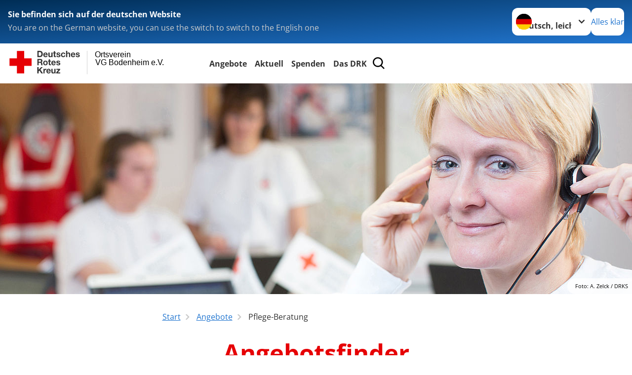

--- FILE ---
content_type: text/html; charset=utf-8
request_url: https://www.drk-vgbodenheim.de/leichte-sprache/angebote/angebotsfinder.html
body_size: 14267
content:
<!DOCTYPE html>
<html lang="de">
<head>

<meta charset="utf-8">
<!-- 
	Produced by
	+Pluswerk AG
	https://www.pluswerk.ag/

	This website is powered by TYPO3 - inspiring people to share!
	TYPO3 is a free open source Content Management Framework initially created by Kasper Skaarhoj and licensed under GNU/GPL.
	TYPO3 is copyright 1998-2026 of Kasper Skaarhoj. Extensions are copyright of their respective owners.
	Information and contribution at https://typo3.org/
-->




<meta name="generator" content="TYPO3 CMS">
<meta name="description" content="Wenn Sie, Ihr Partner oder ein anderes Familienmitglied Unterstützung benötigt, hilft Ihnen unsere DRK Pflegeberatung mit Herz und Verstand gerne weiter.">
<meta name="keywords" content="Pflegeberatung für Angehörige, Pflegeberater DRK Angebot, Hilfe für Pflegende, Wo bekomme ich Pflege, Hilfe für Pflegende, Pflegeberatungsgespräch, Pflegeberater, Pflegeberaterinnen, Beratung Pflegende Senioren, Unterstützung pflegende Angehörige, Beratung Pflegeversicherung, Beratung in der Pflege, Beratung in Pflegeangelegenheiten, Fragen zu Pflege">
<meta name="author" content="Deutsches Rotes Kreuz">
<meta name="viewport" content="width=device-width, initial-scale=1">
<meta property="og:image" content="https://www.drk-vgbodenheim.de/fileadmin/Bilder_und_Videos/Angebote/Alltagshilfen/Pflegeberatung/pflegeberatung.jpg">
<meta property="og:site_name" content="DRK e.V.">
<meta property="og:type" content="website">
<meta property="og:locale" content="de_DE">
<meta name="twitter:image" content="https://www.drk-vgbodenheim.de/fileadmin/Bilder_und_Videos/Angebote/Alltagshilfen/Pflegeberatung/pflegeberatung.jpg">
<meta name="twitter:card" content="summary_large_image">
<meta name="twitter:site" content="@roteskreuz_de">
<meta name="copyright" content="Deutsches Rotes Kreuz">
<meta name="rating" content="General">
<meta name="revisit-after" content="1">


<link rel="stylesheet" href="/_assets/9d0d9d423edf61855281dad6f8fda023/Css/styles.css?1756118756" media="all">
<link rel="stylesheet" href="/_assets/e2ef477b7510a2835782732fd483c6bc/StyleSheets/stylesheet.min.css?1764743946" media="all">
<link rel="stylesheet" href="/_assets/c6d4d274eb87a12180a04ff4360967d1/Css/VideoShariff.min.css?1729496416" media="all">
<link rel="stylesheet" href="/_assets/d281c2f3e584f3c85e4d8e6c6428b0e3/Css/drkcmsplus.css?1765121156" media="all">
<link rel="stylesheet" href="/_assets/d281c2f3e584f3c85e4d8e6c6428b0e3/Css/Drilldown-Icons.css?1743601542" media="all">
<link rel="stylesheet" href="/_assets/d281c2f3e584f3c85e4d8e6c6428b0e3/Css/drkcmsplus-drk.css?1738962924" media="all">
<link rel="stylesheet" href="/typo3temp/assets/css/fcf3f9bd3f24e5b86ca500ed1be2a968.css?1743601648" media="all">
<link href="/_assets/12deb9aa84872f11357a1104f5f65fb7/Css/styles.css?1757504177" rel="stylesheet" >
<link href="/_assets/d281c2f3e584f3c85e4d8e6c6428b0e3/Css/drkcmsplus-flyout.css?1765121156" rel="stylesheet" >
<link href="/_assets/d281c2f3e584f3c85e4d8e6c6428b0e3/Css/drkcmsplus-burger.css?1753152644" rel="stylesheet" >






<meta property="og:title" content="Pflege-Beratung"><meta property="og:description" content="Die DRK-Pflegeberater finden passgenaue Lösungen für Ihre Pflegesituation."><meta property="og:url" content="/leichte-sprache/angebote/angebotsfinder.html"><meta property="twitter:title" content="Pflege-Beratung"><meta property="twitter:description" content="Die DRK-Pflegeberater finden passgenaue Lösungen für Ihre Pflegesituation."><title>Pflege-Beratung - Ortsverein VG Bodenheim e.V. </title><!-- test23 -->




<link rel="apple-touch-icon" sizes="180x180" href="/_assets/e2ef477b7510a2835782732fd483c6bc/Icons/Favicon/apple-touch-icon.png?v=68ddf38fd">
<link rel="icon" type="image/png" sizes="32x32" href="/_assets/e2ef477b7510a2835782732fd483c6bc/Icons/Favicon/favicon-32x32.png?v=68ddf38fd">
<link rel="icon" type="image/png" sizes="16x16" href="/_assets/e2ef477b7510a2835782732fd483c6bc/Icons/Favicon/favicon-16x16.png?v=68ddf38fd">
<link rel="manifest" href="/_assets/e2ef477b7510a2835782732fd483c6bc/Icons/Favicon/site.webmanifest?v=68ddf38fd&quot; crossorigin=&quot;use-credentials">
<link rel="mask-icon" href="/_assets/e2ef477b7510a2835782732fd483c6bc/Icons/Favicon/safari-pinned-tab.svg?v=68ddf38fd&quot; color=&quot;#E60005">
<link rel="shortcut icon" href="/_assets/e2ef477b7510a2835782732fd483c6bc/Icons/Favicon/favicon.ico?v=68ddf38fd">
<meta name="msapplication-TileColor" content="#ffffff">
<meta name="msapplication-config" content="/_assets/e2ef477b7510a2835782732fd483c6bc/Icons/Favicon/browserconfig.xml?v=68ddf38fd">
<meta name="theme-color" content="#ffffff">




<link rel="canonical" href="/leichte-sprache/angebote/angebotsfinder.html"/>
</head>
<body class="main dti-drkcmsplus dti-drk">


<div class="body__wrapper hyphenate pagets__two_columns"><header id="header"><div class="language-suggest bg bg--blue" style="display: none"><div class="language-suggest__content"><div class="language-suggest__text"><p class="language-suggest__message language-suggest__message--current"><strong><span data-suggest-language="en" style="display: none">You are on the English website</span><span data-suggest-language="de" style="display: none">Sie befinden sich auf der deutschen Website</span><span data-suggest-language="fallback" style="display: none">We do not provide this content in your preferred language</span></strong></p><p class="language-suggest__message language-suggest__message--suggest"><span data-suggest-language="en" style="display: none">You are on the German website, you can use the switch to switch to the English one</span><span data-suggest-language="de" style="display: none">Sie befinden sich auf der englischen Website, Sie können mit dem Schalter auf die deutsche Website wechseln</span><span data-suggest-language="fallback" style="display: none">You can use the switch to switch to the another available language if you want</span></p></div><div class="language-suggest__actions"><nav class="language-menu"><img src="/_assets/e2ef477b7510a2835782732fd483c6bc/Icons/Flags/de.svg?a491da9c1549a36b293a6a391739dfda" width="16" height="16" alt="" aria-hidden="true" class="language-menu__flag language-menu__flag--de"><img src="/_assets/e2ef477b7510a2835782732fd483c6bc/Icons/Flags/de.svg?a491da9c1549a36b293a6a391739dfda" width="16" height="16" alt="" aria-hidden="true" class="language-menu__flag language-menu__flag--de"><label class="visually-hidden" for="lang-select-header">Sprache wechseln zu</label><select name="pets" id="lang-select-header" class="language-menu__select bg bg--default"><option class="language-menu__option language-menu__option--active" data-flag="de" value="/leichte-sprache/angebote/angebotsfinder.html">Deutsch, leichte Sprache</option><option class="language-menu__option" data-flag="de" value="/angebote/angebotsfinder.html">Deutsch</option></select></nav><button class="language-suggest__close button button--secondary"><span data-suggest-language="en" style="display: none">Continue</span><span data-suggest-language="de" style="display: none">Alles klar</span><span data-suggest-language="fallback" style="display: none">Continue</span></button></div></div></div><div class="toolbar__wrap"><div class="toolbar"><a class="toolbar__logo" title="Zur Startseite" href="/leichte-sprache/startseite-ov.html"><?xml version="1.0" encoding="UTF-8" standalone="no"?><!DOCTYPE svg PUBLIC "-//W3C//DTD SVG 1.1//EN" "http://www.w3.org/Graphics/SVG/1.1/DTD/svg11.dtd"><svg width="100%" height="100%" viewBox="0 0 400 60" version="1.1" xmlns="http://www.w3.org/2000/svg" xmlns:xlink="http://www.w3.org/1999/xlink" xml:space="preserve" xmlns:serif="http://www.serif.com/" style="fill-rule:evenodd;clip-rule:evenodd;stroke-linecap:round;stroke-linejoin:round;stroke-miterlimit:1.5;"><g id="Beschriftung" transform="matrix(1,0,0,1,46.165,0)"><g id="line3" transform="matrix(0.936334,0,0,1,-64.3047,39.6912)"><g transform="matrix(1.068,0,0,1,-13.7389,0)"><text id="f" x="202.057px" y="15.25px" style="font-family:'ArialMT', 'Arial', sans-serif;font-size:20px;"></text></g></g><g id="line2" transform="matrix(0.934693,0,0,1,-63.6098,20.1375)"><g transform="matrix(1.06987,0,0,1,-14.1177,0)"><text id="f1" serif:id="f" x="202.057px" y="15.25px" style="font-family:'ArialMT', 'Arial', sans-serif;font-size:20px;">VG Bodenheim e.V.</text></g></g><g id="line1" transform="matrix(0.936801,0,0,1,-64.1996,0.204079)"><g transform="matrix(1.06746,0,0,1,-13.6312,0)"><text id="f2" serif:id="f" x="202.057px" y="15.25px" style="font-family:'ArialMT', 'Arial', sans-serif;font-size:20px;">Ortsverein</text></g></g></g><g transform="matrix(0.0894207,0,0,1.13566,134.16,-3.04006)"><g id="Linie"><rect x="201.423" y="2.583" width="0.97" height="49.778" style="fill:rgb(235,235,235);stroke:black;stroke-width:1.24px;"/></g></g><g id="DRK"><g transform="matrix(1,0,0,1,-40.02446,0.135392)"><g id="DRK-Logo-Text" serif:id="DRK Logo Text"><path d="M68.75,0.01L75.29,0.01C79.2,0.01 82.12,2.47 82.12,7.45C82.12,11.82 79.89,15.06 75.29,15.06L68.78,15.06L68.78,0.01M72.08,12.31L75.03,12.31C76.94,12.31 78.79,11.12 78.79,7.8C78.79,4.76 77.75,2.82 74.45,2.82L72.08,2.82L72.08,12.31ZM86.41,10.37C86.5,12.28 87.42,13.15 89.1,13.15C90.32,13.15 91.28,12.43 91.48,11.73L94.12,11.73C93.28,14.31 91.49,15.41 89.02,15.41C85.58,15.41 83.43,13.04 83.43,9.68C83.43,6.32 85.69,3.92 89.02,3.92C92.73,3.92 94.55,7.05 94.32,10.4L86.42,10.37M91.31,8.46C91.05,6.93 90.38,6.15 88.94,6.15C87.03,6.15 86.48,7.62 86.45,8.46L91.31,8.46ZM106.31,15.12L103.47,15.12L103.47,13.59L103.41,13.59C102.69,14.74 101.44,15.44 100.08,15.44C96.9,15.44 96.08,13.62 96.08,10.95L96.08,4.18L99.09,4.18L99.09,10.35C99.09,12.17 99.61,13.04 101,13.04C102.62,13.04 103.32,12.14 103.32,9.91L103.32,4.18L106.33,4.18L106.3,15.12M112.52,4.18L114.72,4.18L114.72,6.18L112.52,6.18L112.52,11.62C112.52,12.63 112.78,12.9 113.79,12.9C114.11,12.9 114.4,12.87 114.72,12.81L114.72,15.16C114.2,15.25 113.56,15.27 112.92,15.27C111.07,15.27 109.48,14.84 109.48,12.67L109.48,6.2L107.68,6.2L107.68,4.17L109.53,4.17L109.53,0.91L112.54,0.91L112.51,4.18M118.65,11.56C118.68,12.86 119.78,13.41 120.96,13.41C121.83,13.41 122.93,13.06 122.93,12.02C122.93,11.12 121.69,10.8 119.54,10.34C117.8,9.96 116.07,9.36 116.07,7.42C116.07,4.64 118.47,3.92 120.81,3.92C123.15,3.92 125.38,4.73 125.62,7.39L122.75,7.39C122.67,6.23 121.77,5.91 120.69,5.91C120.02,5.91 119.01,6.03 119.01,6.92C119.01,7.99 120.69,8.14 122.4,8.54C124.19,8.94 125.87,9.58 125.87,11.61C125.87,14.48 123.38,15.4 120.89,15.4C118.4,15.4 115.88,14.44 115.77,11.55L118.63,11.55M134.93,7.99C134.73,6.77 133.95,6.11 132.7,6.11C130.79,6.11 130.15,8.05 130.15,9.67C130.15,11.29 130.76,13.11 132.64,13.11C134.03,13.11 134.84,12.21 135.02,10.88L137.92,10.88C137.54,13.78 135.54,15.37 132.65,15.37C129.35,15.37 127.12,13.05 127.12,9.78C127.12,6.51 129.15,3.88 132.71,3.88C135.29,3.88 137.66,5.24 137.83,8.02L134.94,7.99M139.63,-0L142.64,-0L142.64,5.68L142.7,5.68C143.46,4.47 144.76,3.83 145.89,3.83C149.08,3.83 149.88,5.65 149.88,8.32L149.88,15.06L146.87,15.06L146.87,8.9C146.87,7.08 146.35,6.21 144.96,6.21C143.34,6.21 142.64,7.11 142.64,9.34L142.64,15.07L139.63,15.07L139.63,0.01M154.51,10.37C154.6,12.28 155.52,13.15 157.2,13.15C158.42,13.15 159.37,12.43 159.57,11.73L162.2,11.73C161.36,14.31 159.57,15.41 157.08,15.41C153.64,15.41 151.49,13.04 151.49,9.68C151.49,6.32 153.75,3.92 157.08,3.92C160.79,3.92 162.61,7.05 162.38,10.4L154.51,10.37M159.37,8.46C159.08,6.93 158.45,6.15 157,6.15C155.09,6.15 154.54,7.62 154.51,8.46L159.37,8.46ZM166.46,11.56C166.49,12.86 167.59,13.41 168.75,13.41C169.62,13.41 170.72,13.06 170.72,12.02C170.72,11.12 169.48,10.8 167.33,10.34C165.59,9.96 163.86,9.36 163.86,7.42C163.86,4.64 166.26,3.92 168.61,3.92C170.96,3.92 173.18,4.73 173.42,7.39L170.55,7.39C170.46,6.23 169.57,5.91 168.49,5.91C167.83,5.91 166.81,6.03 166.81,6.92C166.81,7.99 168.49,8.14 170.2,8.54C171.94,8.94 173.67,9.58 173.67,11.61C173.67,14.48 171.18,15.4 168.69,15.4C166.2,15.4 163.68,14.44 163.57,11.55L166.46,11.55M68.79,19.77L76.92,19.77C79.61,19.77 81.32,21.65 81.32,23.94C81.32,25.73 80.6,27.04 78.95,27.73L78.95,27.79C80.57,28.22 81.03,29.79 81.15,31.32C81.21,32.28 81.18,34.04 81.79,34.88L78.46,34.88C78.06,33.92 78.11,32.48 77.94,31.26C77.71,29.67 77.1,28.97 75.42,28.97L72.09,28.97L72.09,34.85L68.76,34.85L68.79,19.77M72.09,26.6L75.7,26.6C77.18,26.6 77.99,25.96 77.99,24.46C77.99,22.96 77.18,22.38 75.7,22.38L72.09,22.38L72.09,26.6ZM88.76,23.65C92.2,23.65 94.4,25.94 94.4,29.41C94.4,32.88 92.17,35.14 88.76,35.14C85.35,35.14 83.12,32.85 83.12,29.41C83.09,25.94 85.35,23.65 88.76,23.65M88.76,32.91C90.82,32.91 91.42,31.11 91.42,29.44C91.42,27.64 90.81,25.94 88.76,25.94C86.71,25.94 86.12,27.73 86.12,29.44C86.12,31.15 86.7,32.91 88.76,32.91M100.11,23.91L102.31,23.91L102.31,25.91L100.11,25.91L100.11,31.35C100.11,32.36 100.37,32.62 101.38,32.62C101.7,32.62 101.99,32.59 102.31,32.54L102.31,34.89C101.79,34.97 101.15,35 100.52,35C98.66,35 97.07,34.57 97.07,32.4L97.07,25.94L95.22,25.94L95.22,23.94L97.07,23.94L97.07,20.67L100.08,20.67L100.08,23.91M106.28,30.16C106.37,32.07 107.29,32.94 108.97,32.94C110.19,32.94 111.14,32.19 111.35,31.52L113.98,31.52C113.14,34.1 111.35,35.2 108.86,35.2C105.41,35.2 103.27,32.83 103.27,29.47C103.27,26.11 105.53,23.71 108.86,23.71C112.56,23.71 114.39,26.84 114.16,30.2L106.28,30.17M111.17,28.26C110.88,26.72 110.24,25.94 108.8,25.94C106.89,25.94 106.34,27.42 106.31,28.26L111.17,28.26ZM118.26,31.33C118.29,32.63 119.39,33.18 120.57,33.18C121.44,33.18 122.54,32.84 122.54,31.79C122.54,30.89 121.29,30.57 119.15,30.11C117.41,29.73 115.68,29.13 115.68,27.19C115.68,24.41 118.08,23.69 120.43,23.69C122.78,23.69 125,24.5 125.23,27.16L122.42,27.16C122.34,26 121.47,25.68 120.37,25.68C119.71,25.68 118.69,25.8 118.69,26.69C118.69,27.76 120.37,27.9 122.08,28.31C123.87,28.71 125.55,29.35 125.55,31.38C125.55,34.25 123.06,35.17 120.57,35.17C118.08,35.17 115.56,34.21 115.45,31.32L118.26,31.32M68.73,39.57L72.06,39.57L72.06,45.85L77.96,39.57L82.1,39.57L76.22,45.5L82.68,54.65L78.51,54.65L73.97,47.87L72.06,49.81L72.06,54.64L68.73,54.64L68.73,39.56L68.73,39.57ZM83.7,43.72L86.54,43.72L86.54,45.75L86.57,45.75C87.12,44.39 88.6,43.43 90.05,43.43C90.25,43.43 90.51,43.46 90.72,43.55L90.72,46.33C90.37,46.26 90.01,46.22 89.65,46.21C87.45,46.21 86.7,47.8 86.7,49.71L86.7,54.63L83.69,54.63L83.72,43.72M94.02,49.94C94.11,51.85 95.03,52.69 96.71,52.69C97.9,52.69 98.88,51.94 99.08,51.27L101.72,51.27C100.88,53.85 99.08,54.95 96.6,54.95C93.16,54.95 91.01,52.58 91.01,49.22C91.01,45.86 93.27,43.46 96.6,43.46C100.31,43.46 102.13,46.59 101.9,49.94L94.02,49.94M98.88,48.03C98.59,46.49 97.95,45.71 96.51,45.71C94.6,45.71 94.05,47.19 94.02,48.02L98.88,48.02L98.88,48.03ZM113.7,54.67L110.86,54.67L110.86,53.16L110.8,53.16C110.09,54.31 108.83,55.01 107.47,55.01C104.29,55.01 103.48,53.19 103.48,50.52L103.48,43.8L106.49,43.8L106.49,49.97C106.49,51.79 107.01,52.66 108.4,52.66C110.02,52.66 110.72,51.77 110.72,49.54L110.72,43.81L113.73,43.81L113.7,54.66M115.38,52.4L121.03,46L115.82,46L115.82,43.71L125,43.71L125,46L119.36,52.4L125.41,52.4L125.41,54.66L115.39,54.66L115.39,52.4L115.38,52.4Z" style="fill:rgb(51,51,51);fill-rule:nonzero;"/></g></g><g transform="matrix(1,0,0,1,-40.02446,0.135392)"><g id="Rotkreuz-Logo" serif:id="Rotkreuz Logo"><path d="M36.39,0.1L36.39,18.3L54.57,18.3L54.57,36.54L36.39,36.54L36.39,54.75L18.18,54.75L18.18,36.54L0,36.54L0,18.3L18.18,18.3L18.18,0.1L36.39,0.1Z" style="fill:rgb(230,0,5);fill-rule:nonzero;"/></g></g></g></svg></a><div class="toolbar__navigation"><nav id="main-menu-flyout" class="main-menu-flyout" aria-label="Hauptmenü"  aria-hidden="true"><ul class="flyout-navi nav-list level-1" id="siteNavi"><li class="nav-item level-1-item parent active"><button id="parent-1"
									class="nav-item-button"
									aria-expanded="false"
									aria-controls="subnavi-1">
						Angebote
					</button><div class="sub-navi-wrapper"
							 inert
							 aria-hidden="true"
							 id="subnavi-1"
							 aria-labelledby="parent-1"><ul class="nav-list sub-navi level-2"><li class="nav-item parent"><span>Erste Hilfe</span><ul class="nav-list sub-navi level-3-or-deeper"><li class="nav-item" ><a class="nav-link" href="/leichte-sprache/angebote/erste-hilfe/kleiner-lebensretter.html" target="_self" title="Kleiner Lebensretter"><span>Kleiner Lebensretter</span></a></li><li class="nav-item" ><a class="nav-link" href="/leichte-sprache/angebote/erste-hilfe/erste-hilfe-online-auf-drkde.html" target="_self" title="Kurs-Termine für Erste Hilfe"><span>Kurs-Termine für Erste Hilfe</span></a></li></ul></li><li class="nav-item parent"><span>Engagement</span><ul class="nav-list sub-navi level-3-or-deeper"><li class="nav-item" ><a class="nav-link" href="/leichte-sprache/angebote/engagement/ehrenamt.html" target="_self" title="Hilfe als Ehren-Amt"><span>Hilfe als Ehren-Amt</span></a></li><li class="nav-item" ><a class="nav-link" href="/leichte-sprache/angebote/bevoelkerungsschutz-und-rettung/blutspende.html" target="_self" title="Blut-Spende"><span>Blut-Spende</span></a></li><li class="nav-item" ><a class="nav-link" href="/leichte-sprache/angebote/engagement/bereitschaften.html" target="_self" title="Bereitschafts-Dienste"><span>Bereitschafts-Dienste</span></a></li><li class="nav-item" ><a class="nav-link" href="/leichte-sprache/angebote/engagement/wohlfahrt-und-sozialarbeit.html" target="_self" title="Wohl-Fahrt und soziale Arbeit"><span>Wohl-Fahrt und soziale Arbeit</span></a></li><li class="nav-item" ><a class="nav-link" href="/leichte-sprache/angebote/engagement/jugendrotkreuz.html" target="_self" title="Jugend-Rot-Kreuz"><span>Jugend-Rot-Kreuz</span></a></li><li class="nav-item" ><a class="nav-link" href="/leichte-sprache/spenden.html" target="_self" title="Spenden"><span>Spenden</span></a></li></ul></li><li class="nav-item parent"><span>Schutz und Rettung</span><ul class="nav-list sub-navi level-3-or-deeper"><li class="nav-item" ><a class="nav-link" href="/leichte-sprache/angebote/engagement/bereitschaften.html" target="_self" title="Bereitschaften"><span>Bereitschaften</span></a></li><li class="nav-item" ><a class="nav-link" href="/leichte-sprache/angebote/bevoelkerungsschutz-und-rettung/sanitaetsdienst.html" target="_self" title="Der Sanitäts-Dienst"><span>Der Sanitäts-Dienst</span></a></li><li class="nav-item" ><a class="nav-link" href="/leichte-sprache/angebote/bevoelkerungsschutz-und-rettung/betreuungsdienst.html" target="_self" title="Betreuungs-Dienst"><span>Betreuungs-Dienst</span></a></li><li class="nav-item" ><a class="nav-link" href="/leichte-sprache/angebote/bevoelkerungsschutz-und-rettung/verpflegung.html" target="_self" title="Betreuungs-Dienst"><span>Betreuungs-Dienst</span></a></li><li class="nav-item" ><a class="nav-link" href="/leichte-sprache/angebote/bevoelkerungsschutz-und-rettung/fuhrpark.html" target="_self" title="Fuhrpark"><span>Fuhrpark</span></a></li><li class="nav-item" ><a class="nav-link" href="/leichte-sprache/angebote/bevoelkerungsschutz-und-rettung/blutspende.html" target="_self" title="Blut-Spende"><span>Blut-Spende</span></a></li><li class="nav-item" ><a class="nav-link" href="/leichte-sprache/angebote/bevoelkerungsschutz-und-rettung/rettungsdienst.html" target="_self" title="Rettungs-Dienst"><span>Rettungs-Dienst</span></a></li></ul></li></ul></div><div class="open-parent-overlay"></div></li><li class="nav-item level-1-item parent"><button id="parent-2"
									class="nav-item-button"
									aria-expanded="false"
									aria-controls="subnavi-2">
						Aktuell
					</button><div class="sub-navi-wrapper"
							 inert
							 aria-hidden="true"
							 id="subnavi-2"
							 aria-labelledby="parent-2"><ul class="nav-list sub-navi level-2"><li class="nav-item parent"><span>Presse &amp; Service</span><ul class="nav-list sub-navi level-3-or-deeper"><li class="nav-item" ><a class="nav-link" href="/leichte-sprache/aktuell/presse-service/meldungen.html" target="_self" title="Meldungen"><span>Meldungen</span></a></li></ul></li><li class="nav-item parent"><span>Veranstaltungen</span><ul class="nav-list sub-navi level-3-or-deeper"><li class="nav-item" ><a class="nav-link" href="/leichte-sprache/aktuell/veranstaltungen/termine.html" target="_self" title="Termine"><span>Termine</span></a></li></ul></li></ul></div><div class="open-parent-overlay"></div></li><li class="nav-item level-1-item parent"><button id="parent-3"
									class="nav-item-button"
									aria-expanded="false"
									aria-controls="subnavi-3">
						Spenden
					</button><div class="sub-navi-wrapper"
							 inert
							 aria-hidden="true"
							 id="subnavi-3"
							 aria-labelledby="parent-3"><ul class="nav-list sub-navi level-2"><li class="nav-item parent"><span>Spenden, Mitglied, Helfer</span><ul class="nav-list sub-navi level-3-or-deeper"><li class="nav-item" ><a class="nav-link" href="/leichte-sprache/jetzt-spenden.html" target="_self" title="Online-Spendenformular"><span>Online-Spende</span></a></li></ul></li><li class="nav-item parent"><span>Spenden, Mitglied, Helfer</span><ul class="nav-list sub-navi level-3-or-deeper"><li class="nav-item" ><a class="nav-link" href="/leichte-sprache/spenden/spenden-mitglied-helfer/mitglied-werden.html" target="_self" title="Mitglied werden"><span>Mitglied werden</span></a></li></ul></li><li class="nav-item" ><a class="nav-link" href="/leichte-sprache/spenden/spenden-mitglied-helfer.html" target="_self" title="Helfer werden"><span>Spenden, Mitglied, Helfer</span></a></li></ul></div><div class="open-parent-overlay"></div></li><li class="nav-item level-1-item parent"><button id="parent-4"
									class="nav-item-button"
									aria-expanded="false"
									aria-controls="subnavi-4">
						Das DRK
					</button><div class="sub-navi-wrapper"
							 inert
							 aria-hidden="true"
							 id="subnavi-4"
							 aria-labelledby="parent-4"><ul class="nav-list sub-navi level-2"><li class="nav-item parent"><span>Wer wir sind</span><ul class="nav-list sub-navi level-3-or-deeper"><li class="nav-item" ><a class="nav-link" href="/leichte-sprache/das-drk/wer-wir-sind/vorstand.html" target="_self" title="Vorstand"><span>Vorstand</span></a></li><li class="nav-item" ><a class="nav-link" href="/leichte-sprache/das-drk/wer-wir-sind/satzung.html" target="_self" title="Satzung"><span>Satzung</span></a></li><li class="nav-item" ><a class="nav-link" href="/leichte-sprache/das-drk/wer-wir-sind/geschichte-des-ov.html" target="_self" title="Geschichte des OV"><span>Geschichte des OV</span></a></li></ul></li><li class="nav-item parent"><span>Selbstverständnis</span><ul class="nav-list sub-navi level-3-or-deeper"><li class="nav-item" ><a class="nav-link" href="/leichte-sprache/das-drk/selbstverstaendnis/grundsaetze.html" target="_self" title="Die Grundsätze des Roten Kreuzes und Roten Halbmondes"><span>Grundsätze</span></a></li><li class="nav-item" ><a class="nav-link" href="/leichte-sprache/das-drk/selbstverstaendnis/leitbild.html" target="_self" title="Leitbild"><span>Leitbild</span></a></li><li class="nav-item" ><a class="nav-link" href="/leichte-sprache/das-drk/selbstverstaendnis/auftrag.html" target="_self" title="Auftrag des DRK"><span>Auftrag</span></a></li><li class="nav-item" ><a class="nav-link" href="/leichte-sprache/das-drk/selbstverstaendnis/geschichte.html" target="_self" title="Geschichte"><span>Geschichte</span></a></li></ul></li><li class="nav-item parent"><span>Intern</span><ul class="nav-list sub-navi level-3-or-deeper"><li class="nav-item" ><a class="nav-link" href="/leichte-sprache/das-drk/intern/login.html" target="_self" title="Login"><span>Login</span></a></li><li class="nav-item" ><a class="nav-link" href="https://www.hiorg-server.de/index.php?ov=vgb" target="target_blank" title="Aufruf HiOrg"><span>Aufruf HiOrg</span></a></li><li class="nav-item" ><a class="nav-link" href="/leichte-sprache/das-drk/intern/login.html" target="_self" title="Videos"><span>Videos</span></a></li><li class="nav-item" ><a class="nav-link" href="/leichte-sprache/das-drk/intern/login.html" target="_self" title="Bilder"><span>Bilder</span></a></li><li class="nav-item" ><a class="nav-link" href="/leichte-sprache/das-drk/intern/fuehrungsgrundsaetze.html" target="_self" title="Führungsgrundsätze"><span>Führungsgrundsätze</span></a></li></ul></li><li class="nav-item parent"><span>Kontakt</span><ul class="nav-list sub-navi level-3-or-deeper"><li class="nav-item" ><a class="nav-link" href="/leichte-sprache/das-drk/kontakt/kontaktformular.html" target="_self" title="Kontaktformular"><span>Kontaktformular</span></a></li><li class="nav-item" ><a class="nav-link" href="/leichte-sprache/angebote/angebotsfinder.html" target="_self" title="Angebotsfinder"><span>Angebotsfinder</span></a></li><li class="nav-item" ><a class="nav-link" href="/leichte-sprache/angebote/kleidercontainerfinder.html" target="_self" title="Kleidercontainerfinder"><span>Kleidercontainerfinder</span></a></li></ul></li><li class="nav-item parent"><span>Adressen</span><ul class="nav-list sub-navi level-3-or-deeper"><li class="nav-item" ><a class="nav-link" href="/leichte-sprache/das-drk/adressen/kreisverbaende.html" target="_self" title="Kreisverbände"><span>Kreisverbände</span></a></li><li class="nav-item" ><a class="nav-link" href="/leichte-sprache/das-drk/adressen/schwesternschaften.html" target="_self" title="Schwesternschaften"><span>Schwesternschaften</span></a></li><li class="nav-item" ><a class="nav-link" href="/leichte-sprache/das-drk/adressen/rotes-kreuz-international.html" target="_self" title="Rotes Kreuz international"><span>Rotes Kreuz international</span></a></li><li class="nav-item" ><a class="nav-link" href="/leichte-sprache/das-drk/adressen/generalsekretariat.html" target="_self" title="DRK-Generalsekretariat"><span>Generalsekretariat</span></a></li></ul></li></ul></div><div class="open-parent-overlay"></div></li></ul></nav><button class="toolbar__search-button" style="display: none" title="Öffne Suche und Quick Links"><?xml version="1.0" encoding="UTF-8" standalone="no"?><!DOCTYPE svg PUBLIC "-//W3C//DTD SVG 1.1//EN" "http://www.w3.org/Graphics/SVG/1.1/DTD/svg11.dtd"><svg width="100%" height="100%" viewBox="0 0 50 50" version="1.1" xmlns="http://www.w3.org/2000/svg" xmlns:xlink="http://www.w3.org/1999/xlink" xml:space="preserve" xmlns:serif="http://www.serif.com/" style="fill-rule:evenodd;clip-rule:evenodd;stroke-linejoin:round;stroke-miterlimit:2;"><g transform="matrix(1.77966,1.78561,-0.708286,0.705925,15.3624,-28.8202)"><rect x="23.063" y="24.359" width="7.693" height="4.408" style="fill:white;"/></g><g transform="matrix(0.740022,0,0,0.745117,5.66748,5.35482)"><path d="M50,46.35L37.45,34.23C40.853,30.527 42.748,25.679 42.76,20.65C42.76,9.26 33.17,0 21.38,0C9.59,0 0,9.26 0,20.65C0,32.04 9.59,41.29 21.38,41.29C25.672,41.301 29.872,40.041 33.45,37.67L46.22,50L50,46.35ZM5.35,20.65C5.35,12.11 12.54,5.16 21.35,5.16C30.16,5.16 37.35,12.16 37.35,20.65C37.35,29.14 30.16,36.13 21.35,36.13C12.54,36.13 5.35,29.19 5.35,20.65Z" style="fill:white;fill-rule:nonzero;"/></g><path d="M50,46.35L37.45,34.23C40.853,30.527 42.748,25.679 42.76,20.65C42.76,9.26 33.17,0 21.38,0C9.59,0 0,9.26 0,20.65C0,32.04 9.59,41.29 21.38,41.29C25.672,41.301 29.872,40.041 33.45,37.67L46.22,50L50,46.35ZM5.35,20.65C5.35,12.11 12.54,5.16 21.35,5.16C30.16,5.16 37.35,12.16 37.35,20.65C37.35,29.14 30.16,36.13 21.35,36.13C12.54,36.13 5.35,29.19 5.35,20.65Z" style="fill-rule:nonzero;"/></svg></button></div><button class="toolbar__nav-search-button" title="Öffne Hauptmenü und Suche" data-title-close="Schließe Hauptmenü und Suche"><svg width="10" height="10" aria-hidden="true"><use href="/_assets/e2ef477b7510a2835782732fd483c6bc/Icons/Sprites/essential-sprite.svg?5a6512e3afb37ee7cc7d2bd22d55a5c3#search"></use></svg><span></span></button></div></div><div class="main-menu__wrap" style="display: none"><div class="global-search" style="display: none"><form class="global-search__form" action="/leichte-sprache/suche.html" method="get" accept-charset="utf-8" novalidate=""><fieldset class="global-search__fieldset"><label for="global-search-input" class="visually-hidden">Suche</label><input type="search" id="global-search-input" class="global-search__input tx-solr-q js-solr-q form-control"
							 placeholder="durchsuchen"
							 name="tx_kesearch_pi1[sword]" minlength="3" autocomplete="off" required><button class="global-search__submit" title="Alle Inhalte durchsuchen" type="submit"><svg width="10" height="10" aria-hidden="true"><use href="/_assets/e2ef477b7510a2835782732fd483c6bc/Icons/Sprites/essential-sprite.svg?5a6512e3afb37ee7cc7d2bd22d55a5c3#search"></use></svg></button><button class="global-search__close" title="Suche und Quick Links schließen"></button></fieldset></form><nav class="quicklinks" style="display: none"><div class="quicklinks__title">
					Quick Links
				</div><ul class="quicklinks__list"><li class="quicklinks__item"><a href="/leichte-sprache/das-drk/adressen.html" class="quicklinks__link">Adressen</a></li><li class="quicklinks__item"><a href="/leichte-sprache/das-drk/kontakt/kontaktformular.html" class="quicklinks__link">Kontakt</a></li><li class="quicklinks__item"><a href="/leichte-sprache/footer-menue-deutsch/service/sitemap.html" class="quicklinks__link">Sitemap</a></li><li class="quicklinks__item"><a href="/leichte-sprache/footer-menue-deutsch/service/datenschutz.html" class="quicklinks__link">Datenschutz</a></li><li class="quicklinks__item"><a href="/leichte-sprache/footer-menue-deutsch/service/impressum.html" class="quicklinks__link">Impressum</a></li><li class="quicklinks__item"><a href="http://news-rss.xml" target="_blank" rel="noreferrer" class="quicklinks__link">RSS-Feed</a></li><li class="quicklinks__item"><a href="http://www.drk-intern.de" target="_blank" rel="noreferrer" class="quicklinks__link">DRK intern</a></li></ul></nav></div><button type="button" id="siteNaviToggle" class="site-navi-toggle button" aria-haspopup="true" aria-expanded="false" aria-controls="siteNavi"><span class="label label-initial">Menü</span><span class="label label-close">Schließen</span></button><nav id="main-menu-burger" class="main-menu-burger" aria-label="Hauptmenü"  aria-hidden="true"><ul class="flyout-navi nav-list level-1" id="siteNavi"><li class="nav-item level-1-item parent active"><button id="parent-1"
									class="nav-item-button"
									aria-expanded="false"
									aria-controls="subnavi-1">
						Angebote
					</button><ul class="nav-list sub-navi level-2"
							aria-hidden="true"
							id="subnavi-1"
							aria-labelledby="parent-1"><li class="nav-item parent"><button id="parent-1"
									class="nav-item-button"
									aria-expanded="false"
									aria-controls="subnavi-1">
						Erste Hilfe
					</button><ul class="nav-list sub-navi level-3-or-deeper"
							aria-hidden="true"
							id="subnavi-1"
							aria-labelledby="parent-1"><li class="nav-item" ><a class="nav-link" href="/leichte-sprache/angebote/erste-hilfe/kleiner-lebensretter.html" target="_self" title="Kleiner Lebensretter"><span>Kleiner Lebensretter</span></a></li><li class="nav-item" ><a class="nav-link" href="/leichte-sprache/angebote/erste-hilfe/erste-hilfe-online-auf-drkde.html" target="_self" title="Kurs-Termine für Erste Hilfe"><span>Kurs-Termine für Erste Hilfe</span></a></li></ul></li><li class="nav-item parent"><button id="parent-2"
									class="nav-item-button"
									aria-expanded="false"
									aria-controls="subnavi-2">
						Engagement
					</button><ul class="nav-list sub-navi level-3-or-deeper"
							aria-hidden="true"
							id="subnavi-2"
							aria-labelledby="parent-2"><li class="nav-item" ><a class="nav-link" href="/leichte-sprache/angebote/engagement/ehrenamt.html" target="_self" title="Hilfe als Ehren-Amt"><span>Hilfe als Ehren-Amt</span></a></li><li class="nav-item" ><a class="nav-link" href="/leichte-sprache/angebote/bevoelkerungsschutz-und-rettung/blutspende.html" target="_self" title="Blut-Spende"><span>Blut-Spende</span></a></li><li class="nav-item" ><a class="nav-link" href="/leichte-sprache/angebote/engagement/bereitschaften.html" target="_self" title="Bereitschafts-Dienste"><span>Bereitschafts-Dienste</span></a></li><li class="nav-item" ><a class="nav-link" href="/leichte-sprache/angebote/engagement/wohlfahrt-und-sozialarbeit.html" target="_self" title="Wohl-Fahrt und soziale Arbeit"><span>Wohl-Fahrt und soziale Arbeit</span></a></li><li class="nav-item" ><a class="nav-link" href="/leichte-sprache/angebote/engagement/jugendrotkreuz.html" target="_self" title="Jugend-Rot-Kreuz"><span>Jugend-Rot-Kreuz</span></a></li><li class="nav-item" ><a class="nav-link" href="/leichte-sprache/spenden.html" target="_self" title="Spenden"><span>Spenden</span></a></li></ul></li><li class="nav-item parent"><button id="parent-3"
									class="nav-item-button"
									aria-expanded="false"
									aria-controls="subnavi-3">
						Schutz und Rettung
					</button><ul class="nav-list sub-navi level-3-or-deeper"
							aria-hidden="true"
							id="subnavi-3"
							aria-labelledby="parent-3"><li class="nav-item" ><a class="nav-link" href="/leichte-sprache/angebote/engagement/bereitschaften.html" target="_self" title="Bereitschaften"><span>Bereitschaften</span></a></li><li class="nav-item" ><a class="nav-link" href="/leichte-sprache/angebote/bevoelkerungsschutz-und-rettung/sanitaetsdienst.html" target="_self" title="Der Sanitäts-Dienst"><span>Der Sanitäts-Dienst</span></a></li><li class="nav-item" ><a class="nav-link" href="/leichte-sprache/angebote/bevoelkerungsschutz-und-rettung/betreuungsdienst.html" target="_self" title="Betreuungs-Dienst"><span>Betreuungs-Dienst</span></a></li><li class="nav-item" ><a class="nav-link" href="/leichte-sprache/angebote/bevoelkerungsschutz-und-rettung/verpflegung.html" target="_self" title="Betreuungs-Dienst"><span>Betreuungs-Dienst</span></a></li><li class="nav-item" ><a class="nav-link" href="/leichte-sprache/angebote/bevoelkerungsschutz-und-rettung/fuhrpark.html" target="_self" title="Fuhrpark"><span>Fuhrpark</span></a></li><li class="nav-item" ><a class="nav-link" href="/leichte-sprache/angebote/bevoelkerungsschutz-und-rettung/blutspende.html" target="_self" title="Blut-Spende"><span>Blut-Spende</span></a></li><li class="nav-item" ><a class="nav-link" href="/leichte-sprache/angebote/bevoelkerungsschutz-und-rettung/rettungsdienst.html" target="_self" title="Rettungs-Dienst"><span>Rettungs-Dienst</span></a></li></ul></li></ul></li><li class="nav-item level-1-item parent"><button id="parent-2"
									class="nav-item-button"
									aria-expanded="false"
									aria-controls="subnavi-2">
						Aktuell
					</button><ul class="nav-list sub-navi level-2"
							aria-hidden="true"
							id="subnavi-2"
							aria-labelledby="parent-2"><li class="nav-item parent"><button id="parent-1"
									class="nav-item-button"
									aria-expanded="false"
									aria-controls="subnavi-1">
						Presse &amp; Service
					</button><ul class="nav-list sub-navi level-3-or-deeper"
							aria-hidden="true"
							id="subnavi-1"
							aria-labelledby="parent-1"><li class="nav-item" ><a class="nav-link" href="/leichte-sprache/aktuell/presse-service/meldungen.html" target="_self" title="Meldungen"><span>Meldungen</span></a></li></ul></li><li class="nav-item parent"><button id="parent-2"
									class="nav-item-button"
									aria-expanded="false"
									aria-controls="subnavi-2">
						Veranstaltungen
					</button><ul class="nav-list sub-navi level-3-or-deeper"
							aria-hidden="true"
							id="subnavi-2"
							aria-labelledby="parent-2"><li class="nav-item" ><a class="nav-link" href="/leichte-sprache/aktuell/veranstaltungen/termine.html" target="_self" title="Termine"><span>Termine</span></a></li></ul></li></ul></li><li class="nav-item level-1-item parent"><button id="parent-3"
									class="nav-item-button"
									aria-expanded="false"
									aria-controls="subnavi-3">
						Spenden
					</button><ul class="nav-list sub-navi level-2"
							aria-hidden="true"
							id="subnavi-3"
							aria-labelledby="parent-3"><li class="nav-item parent"><button id="parent-1"
									class="nav-item-button"
									aria-expanded="false"
									aria-controls="subnavi-1">
						Spenden
					</button><ul class="nav-list sub-navi level-3-or-deeper"
							aria-hidden="true"
							id="subnavi-1"
							aria-labelledby="parent-1"><li class="nav-item" ><a class="nav-link" href="/leichte-sprache/jetzt-spenden.html" target="_self" title="Online-Spendenformular"><span>Online-Spende</span></a></li></ul></li><li class="nav-item parent"><button id="parent-2"
									class="nav-item-button"
									aria-expanded="false"
									aria-controls="subnavi-2">
						Spenden, Mitglied, Helfer
					</button><ul class="nav-list sub-navi level-3-or-deeper"
							aria-hidden="true"
							id="subnavi-2"
							aria-labelledby="parent-2"><li class="nav-item" ><a class="nav-link" href="/leichte-sprache/spenden/spenden-mitglied-helfer/mitglied-werden.html" target="_self" title="Mitglied werden"><span>Mitglied werden</span></a></li></ul></li><li class="nav-item" ><a class="nav-link" href="/leichte-sprache/spenden/spenden-mitglied-helfer.html" target="_self" title="Helfer werden"><span>Spenden, Mitglied, Helfer</span></a></li></ul></li><li class="nav-item level-1-item parent"><button id="parent-4"
									class="nav-item-button"
									aria-expanded="false"
									aria-controls="subnavi-4">
						Das DRK
					</button><ul class="nav-list sub-navi level-2"
							aria-hidden="true"
							id="subnavi-4"
							aria-labelledby="parent-4"><li class="nav-item parent"><button id="parent-1"
									class="nav-item-button"
									aria-expanded="false"
									aria-controls="subnavi-1">
						Wer wir sind
					</button><ul class="nav-list sub-navi level-3-or-deeper"
							aria-hidden="true"
							id="subnavi-1"
							aria-labelledby="parent-1"><li class="nav-item" ><a class="nav-link" href="/leichte-sprache/das-drk/wer-wir-sind/vorstand.html" target="_self" title="Vorstand"><span>Vorstand</span></a></li><li class="nav-item" ><a class="nav-link" href="/leichte-sprache/das-drk/wer-wir-sind/satzung.html" target="_self" title="Satzung"><span>Satzung</span></a></li><li class="nav-item" ><a class="nav-link" href="/leichte-sprache/das-drk/wer-wir-sind/geschichte-des-ov.html" target="_self" title="Geschichte des OV"><span>Geschichte des OV</span></a></li></ul></li><li class="nav-item parent"><button id="parent-2"
									class="nav-item-button"
									aria-expanded="false"
									aria-controls="subnavi-2">
						Selbstverständnis
					</button><ul class="nav-list sub-navi level-3-or-deeper"
							aria-hidden="true"
							id="subnavi-2"
							aria-labelledby="parent-2"><li class="nav-item" ><a class="nav-link" href="/leichte-sprache/das-drk/selbstverstaendnis/grundsaetze.html" target="_self" title="Die Grundsätze des Roten Kreuzes und Roten Halbmondes"><span>Grundsätze</span></a></li><li class="nav-item" ><a class="nav-link" href="/leichte-sprache/das-drk/selbstverstaendnis/leitbild.html" target="_self" title="Leitbild"><span>Leitbild</span></a></li><li class="nav-item" ><a class="nav-link" href="/leichte-sprache/das-drk/selbstverstaendnis/auftrag.html" target="_self" title="Auftrag des DRK"><span>Auftrag</span></a></li><li class="nav-item" ><a class="nav-link" href="/leichte-sprache/das-drk/selbstverstaendnis/geschichte.html" target="_self" title="Geschichte"><span>Geschichte</span></a></li></ul></li><li class="nav-item parent"><button id="parent-3"
									class="nav-item-button"
									aria-expanded="false"
									aria-controls="subnavi-3">
						Intern
					</button><ul class="nav-list sub-navi level-3-or-deeper"
							aria-hidden="true"
							id="subnavi-3"
							aria-labelledby="parent-3"><li class="nav-item" ><a class="nav-link" href="/leichte-sprache/das-drk/intern/login.html" target="_self" title="Login"><span>Login</span></a></li><li class="nav-item" ><a class="nav-link" href="https://www.hiorg-server.de/index.php?ov=vgb" target="target_blank" title="Aufruf HiOrg"><span>Aufruf HiOrg</span></a></li><li class="nav-item" ><a class="nav-link" href="/leichte-sprache/das-drk/intern/login.html" target="_self" title="Videos"><span>Videos</span></a></li><li class="nav-item" ><a class="nav-link" href="/leichte-sprache/das-drk/intern/login.html" target="_self" title="Bilder"><span>Bilder</span></a></li><li class="nav-item" ><a class="nav-link" href="/leichte-sprache/das-drk/intern/fuehrungsgrundsaetze.html" target="_self" title="Führungsgrundsätze"><span>Führungsgrundsätze</span></a></li></ul></li><li class="nav-item parent"><button id="parent-4"
									class="nav-item-button"
									aria-expanded="false"
									aria-controls="subnavi-4">
						Kontakt
					</button><ul class="nav-list sub-navi level-3-or-deeper"
							aria-hidden="true"
							id="subnavi-4"
							aria-labelledby="parent-4"><li class="nav-item" ><a class="nav-link" href="/leichte-sprache/das-drk/kontakt/kontaktformular.html" target="_self" title="Kontaktformular"><span>Kontaktformular</span></a></li><li class="nav-item" ><a class="nav-link" href="/leichte-sprache/angebote/angebotsfinder.html" target="_self" title="Angebotsfinder"><span>Angebotsfinder</span></a></li><li class="nav-item" ><a class="nav-link" href="/leichte-sprache/angebote/kleidercontainerfinder.html" target="_self" title="Kleidercontainerfinder"><span>Kleidercontainerfinder</span></a></li></ul></li><li class="nav-item parent"><button id="parent-5"
									class="nav-item-button"
									aria-expanded="false"
									aria-controls="subnavi-5">
						Adressen
					</button><ul class="nav-list sub-navi level-3-or-deeper"
							aria-hidden="true"
							id="subnavi-5"
							aria-labelledby="parent-5"><li class="nav-item" ><a class="nav-link" href="/leichte-sprache/das-drk/adressen/kreisverbaende.html" target="_self" title="Kreisverbände"><span>Kreisverbände</span></a></li><li class="nav-item" ><a class="nav-link" href="/leichte-sprache/das-drk/adressen/schwesternschaften.html" target="_self" title="Schwesternschaften"><span>Schwesternschaften</span></a></li><li class="nav-item" ><a class="nav-link" href="/leichte-sprache/das-drk/adressen/rotes-kreuz-international.html" target="_self" title="Rotes Kreuz international"><span>Rotes Kreuz international</span></a></li><li class="nav-item" ><a class="nav-link" href="/leichte-sprache/das-drk/adressen/generalsekretariat.html" target="_self" title="DRK-Generalsekretariat"><span>Generalsekretariat</span></a></li></ul></li></ul></li></ul></nav></div></header><main id="main"><!--TYPO3SEARCH_begin--><div id="c17774" class="frame frame-type-drk_template_stage frame-layout-0 "><a id="c17775" class="scroll-anchor"></a><a id="c17774" class="scroll-anchor"></a><div class="stage-image "><img srcset="/fileadmin/_processed_/e/6/csm_pflegeberatung-header_4e7ae1dbf0.jpg 450w,
                                                             /fileadmin/_processed_/e/6/csm_pflegeberatung-header_ef51adacfe.jpg 700w,
                                                             /fileadmin/_processed_/e/6/csm_pflegeberatung-header_93c5f50825.jpg 1280w,
                                                             /fileadmin/_processed_/e/6/csm_pflegeberatung-header_831ac1c73a.jpg 2200w" sizes="100vw" data-copyright="Foto: A. Zelck / DRKS" title="DRK Pflegeberatung. " alt="Eine DRK-Mitarbeiterin bei der Telefon-Beratung." src="/fileadmin/_processed_/e/6/csm_pflegeberatung-header_93c5f50825.jpg" width="1280" height="427" /><span class="o-media__copyright">Foto: A. Zelck / DRKS</span></div></div><div class="main__breadcrumb"><nav class="breadcrumb" aria-label="Brotkrümel-Navigation"><ol class="breadcrumb__list" itemscope itemtype="https://schema.org/BreadcrumbList"><li class="breadcrumb__item" itemprop="itemListElement" itemscope itemtype="https://schema.org/ListItem"><a href="/leichte-sprache/startseite-ov.html" itemprop="item" class="breadcrumb__entry"><span class="breadcrumb__page" itemprop="name">Start</span><meta itemprop="position" content="1" /></a><svg class="breadcrumb__arrow" width="10" height="7" aria-hidden="true"><use href="/_assets/e2ef477b7510a2835782732fd483c6bc/Icons/Sprites/general-sprite.svg?06dbf67f9dd2446fd5c3e13a19efd354#chevron"></use></svg></li><li class="breadcrumb__item" itemprop="itemListElement" itemscope itemtype="https://schema.org/ListItem"><a href="/leichte-sprache/angebote.html" itemprop="item" class="breadcrumb__entry"><span class="breadcrumb__page" itemprop="name">Angebote</span><meta itemprop="position" content="2" /></a><svg class="breadcrumb__arrow" width="10" height="7" aria-hidden="true"><use href="/_assets/e2ef477b7510a2835782732fd483c6bc/Icons/Sprites/general-sprite.svg?06dbf67f9dd2446fd5c3e13a19efd354#chevron"></use></svg></li><li class="breadcrumb__item" aria-current="page" itemprop="itemListElement" itemscope itemtype="https://schema.org/ListItem"><span class="breadcrumb__entry"><span class="breadcrumb__page" itemprop="name">Pflege-Beratung</span><meta itemprop="position" content="3" /></span></li></ol></nav></div><div id="c17776" class="frame frame-type-header frame-layout-0 "><a id="c17777" class="scroll-anchor"></a><a id="c17776" class="scroll-anchor"></a><header class="header"><h1 class="header__header">
				Angebotsfinder
			</h1></header></div><div id="c18401" class="frame frame-type-drk_calltoaction frame-layout-0"><div class="topics-teaser"><div class="topics-teaser__item topics-teaser__item--66-right bg bg--default"><div class="topics-teaser__image"><picture><source srcset="/fileadmin/_processed_/3/9/csm_banner-2013_a40e9fc15f.jpg" media="(max-width: 576px)"><img src="/fileadmin/_processed_/3/9/csm_banner-2013_223fdfe1b0.jpg"
                     alt="" title="" loading="lazy"
                     srcset="/fileadmin/_processed_/3/9/csm_banner-2013_47c6996a93.jpg 760w,
                             /fileadmin/_processed_/3/9/csm_banner-2013_223fdfe1b0.jpg 854w"
                     sizes="(min-width: 1344px) 854px, (min-width: 769px) calc(66vw - 64px)"/></picture></div><div class="topics-teaser__text topics-teaser__text--66-right bg--default"><div class="csc-textpic-text"><b>DRK-Ortsverein in der VG Bodenheim<br></b>Henry-Dunant-Str. 1<br>55299 Nackenheim <br>Telefon 06135 1766<br>Telefax 06135 931766 
<a href="#" data-mailto-token="kygjrm8gldmYbpi+tezmbclfcgk,bc" data-mailto-vector="-2" class="mail" title="Öffnet externen Link in neuem Fenster">info[at]drk-vgbodenheim[dot]de</a></div><div class="topics-teaser__button-wrapper"></div></div></div></div><script>
      document.querySelectorAll('.frame-type-drk_calltoaction').forEach(element => {
        element.classList.add('smallctaflyout');
      });
		</script><script>
    document.querySelectorAll('.frame-type-drk_calltoaction').forEach(element => {
      element.classList.add('frame-type-plusdrkcontentelements_topics_teaser');
    });
	</script></div><div id="c17803" class="frame frame-type-drksupplyfinder_supplyfinder frame-list-type-drksupplyfinder_supplyfinder frame-layout-0 "><a id="c17804" class="scroll-anchor"></a><a id="c17803" class="scroll-anchor"></a><div class="tx-drk-supply-finder"><div class="drk-supply-search drk-supply-search-filter"><form method="get" name="tx-supplyfinder-form-offer" class="o-form drk-supply-search-form" id="tx-supplyfinder-form-offer" action="/leichte-sprache/angebote/drk-vor-ort-suchergebnis.html?tx_drksupplyfinder_supplyfinderresult%5Baction%5D=showOfferResult&amp;tx_drksupplyfinder_supplyfinderresult%5Bcontroller%5D=SupplyFinderResult&amp;cHash=bc1751e6248f2cb54709ae0181d30dbe"><div><input type="hidden" name="tx_drksupplyfinder_supplyfinderresult[__referrer][@extension]" value="DrkSupplyFinder" /><input type="hidden" name="tx_drksupplyfinder_supplyfinderresult[__referrer][@controller]" value="SupplyFinder" /><input type="hidden" name="tx_drksupplyfinder_supplyfinderresult[__referrer][@action]" value="showForm" /><input type="hidden" name="tx_drksupplyfinder_supplyfinderresult[__referrer][arguments]" value="YTowOnt9c7ffec1536b5626c4f541d6cb83f5b4c3772a52b" /><input type="hidden" name="tx_drksupplyfinder_supplyfinderresult[__referrer][@request]" value="{&quot;@extension&quot;:&quot;DrkSupplyFinder&quot;,&quot;@controller&quot;:&quot;SupplyFinder&quot;,&quot;@action&quot;:&quot;showForm&quot;}5aa82c9b14a7f9e8efc849d6f8746827d79a9d9b" /><input type="hidden" name="tx_drksupplyfinder_supplyfinderresult[__trustedProperties]" value="{&quot;offerId&quot;:1,&quot;zip&quot;:1,&quot;submit&quot;:1}13cfe02aa55aee9e659e5700c750bf455c8909f5" /></div><header class="header"><h4>Angebotsseiten</h4></header><fieldset class="o-form__section"><div class="form-group"><select class="o-form__field o-form__field o-form__field--select" id="tx-supplyfinder-selectbox" size="1" name="tx_drksupplyfinder_supplyfinderresult[offerId]"><option value="0">Bitte auswählen</option><option value="420000">(Aus-)Bildungsstätte</option><option value="116">Aktivierende Hausbesuche</option><option value="10000">Alten- und Pflegeheime</option><option value="120">Ambulante Dienste</option><option value="6">Ambulante Pflege</option><option value="37">Angebote für Mädchen</option><option value="53">Angebote für Menschen mit Behinderungen</option><option value="290000">Ausbildungs- und Gesundheitszentrum</option><option value="470000">Ausbildungszentrum für Gesundheits- und Sozialberufe</option><option value="62">Auslandshilfe</option><option value="78">Babysitterausbildung/-vermittlung</option><option value="124">Bahnhofsdienste</option><option value="118">Beratung für HIV-Infizierte und Aidskranke</option><option value="30">Beratung für Krebskranke</option><option value="45">Beratung zu Mutter-Kind-Kuren</option><option value="28">Beratung zur Pflegeversicherung</option><option value="210000">Beratungszentrum</option><option value="240000">Bereitschaften / Katastrophenschutz</option><option value="250000">Bergwacht</option><option value="73">Berufswahlhilfe</option><option value="26">Besuchsdienst</option><option value="12">Betreutes Reisen</option><option value="50000">Betreutes Wohnen</option><option value="480000">Betreuungsvereine</option><option value="110">BetriebsSan-Fortbildung</option><option value="330000">Betriebssanitäter Ausbildungsstellen</option><option value="60000">Bildungswerk</option><option value="1000010">Bildungswerk-Kurs</option><option value="66">Blutspende</option><option value="91">Bundesfreiwilligendienst</option><option value="112">Corona-Impfung</option><option value="111">Corona-Test</option><option value="54">Dementenbetreuung</option><option value="72">Ehrenamt</option><option value="1000017">EHSH - Erste Hilfe mit Selbstschutzinhalten</option><option value="22">Einkaufsservice</option><option value="430000">Einrichtung der Familienarbeit</option><option value="40000">Einrichtung für Menschen mit Behinderungen</option><option value="17">Entlastende Hilfen für Pflegende</option><option value="1000022">Erste Hilfe Fresh Up für Pflegekräfte</option><option value="1000021">Erste Hilfe nach MDK für Pflegekräfte</option><option value="10">Fahrdienst</option><option value="33">Familienbildung</option><option value="27">Familienhilfe</option><option value="23">Flugdienst</option><option value="500000">Frauenhaus</option><option value="109">Freiwilligendienste im Ausland</option><option value="16">Freiwilliges Soziales Jahr</option><option value="29">Freizeitangebote</option><option value="350000">Gemeinschaft &quot;Wohlfahrts- und Sozialarbeit&quot;</option><option value="1000007">Gesundheitskurs Gedächtnis</option><option value="1000009">Gesundheitskurs Gymnastik</option><option value="88">Gesundheitskurs Tanzen</option><option value="85">Gesundheitskurs Wassergymnastik</option><option value="1000008">Gesundheitskurs Yoga</option><option value="11">Gesundheitsprogramme</option><option value="5">Hausnotruf</option><option value="220000">Hausnotrufzentrale</option><option value="8">Hauswirtschaftliche Hilfen</option><option value="14">Hilfe bei der Körperpflege</option><option value="108">Hilfe für Geflüchtete</option><option value="34">Hilfe für Suchtkranke</option><option value="36">Hilfe für Wohnungslose</option><option value="121">Hilfen zur Erziehung</option><option value="13">Hilfsmittelverleih</option><option value="70000">Hospize</option><option value="114">Hospizmobil</option><option value="1000023">Hygiene und Desinfektion für Pflege und med. Personal</option><option value="380000">Impfstation</option><option value="370000">Impfzentrum</option><option value="77">Intensivtransport</option><option value="1000011">Interner Kurs</option><option value="440000">Interventionsstelle</option><option value="69">Jugendarbeit</option><option value="230000">Jugendrotkreuz</option><option value="31">Jugendsozialarbeit</option><option value="127">Kältehilfe / Wärmebus</option><option value="410000">Kinder- und Jugendeinrichtungen</option><option value="80000">Kindertageseinrichtung</option><option value="340000">Kleidercontainer</option><option value="90000">Kleiderkammer</option><option value="320000">Kleiderläden</option><option value="100000">Krankenhaus</option><option value="7">Krankentransport</option><option value="110000">Kur- und Erholungseinrichtung</option><option value="1000012">Kurs AED-Frühdefibrillation</option><option value="80">Kurs Babyschwimmen</option><option value="83">Kurs Babysitterausbildung</option><option value="86">Kurs Betriebssanitäter</option><option value="1000024">Kurs Brandschutzhelfer</option><option value="1000003">Kurs Kinder und Familie</option><option value="79">Kurs Sanitätsausbildung</option><option value="19">Kursangebote</option><option value="1000014">Kurse des Landesverbands</option><option value="1000001">Kurse Pflegeausbildung</option><option value="1000002">Kurse Weiterbildung, berufl.</option><option value="82">Kurse zur Gesundheit</option><option value="21">Kurzzeitpflege</option><option value="450000">Kurzzeitpflegeeinrichtung</option><option value="125">Lesepatenschaften</option><option value="400000">med. Versorgungszentren (MVZ)</option><option value="9">Menübringdienst</option><option value="89">Migration und Integration</option><option value="46">Mitgliedschaft</option><option value="95">Mittagstisch</option><option value="113">Mobiles Impf-Team</option><option value="50">Mobilruf</option><option value="126">Nachhilfe und Lernen</option><option value="1000013">öffentlicher Kurs ohne PLZ </option><option value="200000">Ortsvereine</option><option value="119">Patientenberatung</option><option value="128">Personenauskunft</option><option value="122">Pflegeberatungsstellen</option><option value="20000">Pflegeschule</option><option value="90">Psy. Notfallversorgung (PSNV/KIT)</option><option value="60">Rettungsdienst</option><option value="71">Rettungshundestaffel</option><option value="140000">Rettungsschule</option><option value="150000">Rettungswache</option><option value="1000005">Rotkreuzkurs EH (Variante 16UE)</option><option value="1000020">Rotkreuzkurs EH am Hund</option><option value="81">Rotkreuzkurs EH am Kind</option><option value="1000006">Rotkreuzkurs EH Bildungs- und Betr.-Einr. (BG)</option><option value="94">Rotkreuzkurs EH Fortbildung (BG)</option><option value="1000019">Rotkreuzkurs EH Outdoor</option><option value="1000004">Rotkreuzkurs EH Senioren</option><option value="87">Rotkreuzkurs EH Sport</option><option value="1000016">Rotkreuzkurs EH-Ausbildung (BG)</option><option value="75">Rotkreuzkurs Erste Hilfe</option><option value="74">Rotkreuzkurs Fit in EH</option><option value="1000018">Rotkreuzkurs Herzensretter</option><option value="310000">Rückholdienst</option><option value="106">Sanitätsdienst bei Veranstaltungen</option><option value="35">Schuldnerberatung</option><option value="38">Schwangerschaftsberatung</option><option value="1000015">Schwimm- und WW-Kurse</option><option value="270000">SEG Schnelle Einsatzgruppe</option><option value="107">Selbsthilfegruppen</option><option value="63">Senioren -aktive Betätigung/Netzwerk-</option><option value="280000">Senioren-Wohnen</option><option value="160000">Seniorenclub</option><option value="52">Seniorenhilfe</option><option value="59">Sonstige diverse Leistungen</option><option value="999000">Sonstige Einrichtungen</option><option value="170000">Sozialstationen</option><option value="48">Spenden</option><option value="64">Suchdienst</option><option value="97">Suchtberatung</option><option value="115">Tafel</option><option value="180000">Tages- und Begegnungsstätte</option><option value="390000">Tagesklinik</option><option value="96">Tagespflege</option><option value="460000">Tagespflegeeinrichtung</option><option value="123">Telefonseelsorge</option><option value="360000">Testzentrum</option><option value="117">Therapiehundearbeit</option><option value="76">Überleitungsnetzwerk (Case-Man.)</option><option value="93">Väter- und Großväterarbeit</option><option value="84">Vorsorge-/Reha-Kliniken</option><option value="510000">Wärmestube</option><option value="260000">Wasserwacht</option><option value="490000">Wohnheime für Bildungsstätten</option><option value="190000">Wohnstätte für Behinderte</option></select><label class="o-form__label">
                            Angebote
                        </label></div><div class="form-group"><input required="required" minlength="3" data-parsley-error-message="Bitte geben Sie eine PLZ oder einen Ort ein! (min. 3 Zeichen)" class="o-form__field o-form__field o-form__field--text searchbox" id="tx-supplyfinder-searchbox" type="text" name="tx_drksupplyfinder_supplyfinderresult[zip]" /><label for="tx-supplyfinder-searchbox" class="o-form__label">
                            PLZ / Ort
                        </label></div><div class="form-group"><input class="button button--primary o-btn o-btn--full" id="tx-supplyfinder-button-submit" type="submit" value="suchen" name="tx_drksupplyfinder_supplyfinderresult[submit]" /></div></fieldset></form></div></div></div><!--TYPO3SEARCH_end--></main><footer id="footer" class="footer"><div class="footer__breadcrumb"><nav class="breadcrumb" aria-label="Brotkrümel-Navigation"><ol class="breadcrumb__list" itemscope itemtype="https://schema.org/BreadcrumbList"><li class="breadcrumb__item" itemprop="itemListElement" itemscope itemtype="https://schema.org/ListItem"><a href="/leichte-sprache/startseite-ov.html" itemprop="item" class="breadcrumb__entry"><span class="breadcrumb__page" itemprop="name">Start</span><meta itemprop="position" content="1" /></a><svg class="breadcrumb__arrow" width="10" height="7" aria-hidden="true"><use href="/_assets/e2ef477b7510a2835782732fd483c6bc/Icons/Sprites/general-sprite.svg?06dbf67f9dd2446fd5c3e13a19efd354#chevron"></use></svg></li><li class="breadcrumb__item" itemprop="itemListElement" itemscope itemtype="https://schema.org/ListItem"><a href="/leichte-sprache/angebote.html" itemprop="item" class="breadcrumb__entry"><span class="breadcrumb__page" itemprop="name">Angebote</span><meta itemprop="position" content="2" /></a><svg class="breadcrumb__arrow" width="10" height="7" aria-hidden="true"><use href="/_assets/e2ef477b7510a2835782732fd483c6bc/Icons/Sprites/general-sprite.svg?06dbf67f9dd2446fd5c3e13a19efd354#chevron"></use></svg></li><li class="breadcrumb__item" aria-current="page" itemprop="itemListElement" itemscope itemtype="https://schema.org/ListItem"><span class="breadcrumb__entry"><span class="breadcrumb__page" itemprop="name">Pflege-Beratung</span><meta itemprop="position" content="3" /></span></li></ol></nav></div><style>
    a.social-media-link-with-background img {
      aspect-ratio: 1/1;
      background-repeat: no-repeat;
      background-position: center;
      background-size: auto;
      background-image:url(/_assets/e2ef477b7510a2835782732fd483c6bc/Icons/SocialMedia/background.svg?7acbf7294f1262aa71bf6645139e0cdc) ;

    }
	</style><div class="footer__social"><div class="footer__social-list"><a class="footer__social-media-link social-media-link-with-background" href="https://www.facebook.com/DRKOVVGBodenheim/?hc_ref=ARSakxg3UxFovkw8Rg90YxKER7VH0mcfNvo5oSyuNTGkS3JZfKJCxssI4d2Zfa88GO0&amp;fref=nf" target="_blank" rel="noopener" title="Facebook Deutsches Rotes Kreuz"><img src="/_assets/e2ef477b7510a2835782732fd483c6bc/Icons/SocialMedia/facebook.svg?923b73028065b33744d3d76765a261ec" width="64" height="64" alt="Facebook Icon"></a></div></div><div class="footer__menus-wrap"><div class="footer__menus"><div class="footer-acco"><div class="footer-acco__header"><button id="footer-acco-button-503" class="footer-acco__trigger" type="button" aria-expanded="false" aria-controls="footer-acco-panel-503"><span class="footer-acco__title">Spenden</span><span class="footer-acco__icon"></span></button><div class="footer-acco__label" style="display: none" aria-hidden="true">Spenden</div></div><div id="footer-acco-panel-503" class="footer-acco__panel" style="display: none" aria-hidden="false" aria-labelledby="footer-acco-button-503" role="region"><ul class="footer-acco__menu"><li><a href="/leichte-sprache/spenden/spenden-mitglied-helfer.html" target="_self" class="footer-acco__link">Jetzt spenden</a></li></ul></div></div><div class="footer-acco"><div class="footer-acco__header"><button id="footer-acco-button-505" class="footer-acco__trigger" type="button" aria-expanded="false" aria-controls="footer-acco-panel-505"><span class="footer-acco__title">Mitwirken</span><span class="footer-acco__icon"></span></button><div class="footer-acco__label" style="display: none" aria-hidden="true">Mitwirken</div></div><div id="footer-acco-panel-505" class="footer-acco__panel" style="display: none" aria-hidden="false" aria-labelledby="footer-acco-button-505" role="region"><ul class="footer-acco__menu"><li><a href="/leichte-sprache/spenden/spenden-mitglied-helfer/mitglied-werden.html" target="_self" class="footer-acco__link">Mitglied werden</a></li><li><a href="/leichte-sprache/angebote/engagement/ehrenamt.html" target="_self" class="footer-acco__link">Ehrenamt</a></li><li><a href="/leichte-sprache/angebote/bevoelkerungsschutz-und-rettung/blutspende.html" target="_self" class="footer-acco__link">Blutspende</a></li></ul></div></div><div class="footer-acco"><div class="footer-acco__header"><button id="footer-acco-button-506" class="footer-acco__trigger" type="button" aria-expanded="false" aria-controls="footer-acco-panel-506"><span class="footer-acco__title">Informieren</span><span class="footer-acco__icon"></span></button><div class="footer-acco__label" style="display: none" aria-hidden="true">Informieren</div></div><div id="footer-acco-panel-506" class="footer-acco__panel" style="display: none" aria-hidden="false" aria-labelledby="footer-acco-button-506" role="region"><ul class="footer-acco__menu"><li><a href="/leichte-sprache/angebote.html" target="_self" class="footer-acco__link">Angebote</a></li><li><a href="/leichte-sprache/aktuell/presse-service/meldungen.html" target="_self" class="footer-acco__link">Aktuelles</a></li><li><a href="/leichte-sprache/footer-menue-deutsch/informieren/leistungen-von-a-z.html" target="_self" class="footer-acco__link">Leistungen von A-Z</a></li></ul></div></div><div class="footer-acco"><div class="footer-acco__header"><button id="footer-acco-button-507" class="footer-acco__trigger" type="button" aria-expanded="false" aria-controls="footer-acco-panel-507"><span class="footer-acco__title">Service</span><span class="footer-acco__icon"></span></button><div class="footer-acco__label" style="display: none" aria-hidden="true">Service</div></div><div id="footer-acco-panel-507" class="footer-acco__panel" style="display: none" aria-hidden="false" aria-labelledby="footer-acco-button-507" role="region"><ul class="footer-acco__menu"><li><a href="/leichte-sprache/das-drk/adressen.html" target="_self" class="footer-acco__link">Adressen</a></li><li><a href="/leichte-sprache/das-drk/kontakt/kontaktformular.html" target="_self" class="footer-acco__link">Kontakt</a></li><li><a href="/leichte-sprache/footer-menue-deutsch/service/sitemap.html" target="_self" class="footer-acco__link">Sitemap</a></li><li><a href="/leichte-sprache/footer-menue-deutsch/service/datenschutz.html" target="_self" class="footer-acco__link">Datenschutz</a></li><li><a href="/leichte-sprache/footer-menue-deutsch/service/impressum.html" target="_self" class="footer-acco__link">Impressum</a></li><li><a href="http://news-rss.xml" target="_self" class="footer-acco__link">RSS-Feed</a></li><li><a href="http://www.drk-intern.de" target="_self" class="footer-acco__link">DRK intern</a></li></ul></div></div><div class="footer-acco"><div class="footer-acco__header"><button id="footer-acco-button-5908" class="footer-acco__trigger" type="button" aria-expanded="false" aria-controls="footer-acco-panel-5908"><span class="footer-acco__title"></span><span class="footer-acco__icon"></span></button><div class="footer-acco__label" style="display: none" aria-hidden="true"></div></div><div id="footer-acco-panel-5908" class="footer-acco__panel" style="display: none" aria-hidden="false" aria-labelledby="footer-acco-button-5908" role="region"><ul class="footer-acco__menu"></ul></div></div><div class="footer-acco"><div class="footer-acco__header"><button id="footer-acco-button-6632" class="footer-acco__trigger" type="button" aria-expanded="false" aria-controls="footer-acco-panel-6632"><span class="footer-acco__title"></span><span class="footer-acco__icon"></span></button><div class="footer-acco__label" style="display: none" aria-hidden="true"></div></div><div id="footer-acco-panel-6632" class="footer-acco__panel" style="display: none" aria-hidden="false" aria-labelledby="footer-acco-button-6632" role="region"><ul class="footer-acco__menu"></ul></div></div></div></div><div class="footer__signature"><div class="footer__imprint"><div class="footer__imprint-nav"><ul><li><a href="/leichte-sprache/das-drk/adressen.html" target="_self">Adressen</a></li><li><a href="/leichte-sprache/das-drk/kontakt/kontaktformular.html" target="_self">Kontakt</a></li><li><a href="/leichte-sprache/footer-menue-deutsch/service/sitemap.html" target="_self">Sitemap</a></li><li><a href="/leichte-sprache/footer-menue-deutsch/service/datenschutz.html" target="_self">Datenschutz</a></li><li><a href="/leichte-sprache/footer-menue-deutsch/service/impressum.html" target="_self">Impressum</a></li><li><a href="http://news-rss.xml" target="_self">RSS-Feed</a></li><li><a href="http://www.drk-intern.de" target="_self">DRK intern</a></li><li class="footer__copyright">
							&copy; 2026 Ortsverein VG Bodenheim e.V.
						</li></ul></div></div></div><dialog id="imageCopyrightDialog" class="image-copyright"><div class="image-copyright__content"><form class="image-copyright__form" method="dialog"><button class="image-copyright__close" aria-label="Dialogfenster schließen"></button></form><div class="image-copyright__container"><div class="image-copyright__title h2">Verwendete Bilder auf dieser Seite</div><ul class="image-copyright__list"><template id="imageCopyrightTemplate"><li class="image-copyright__item"><img class="image-copyright__image"><div class="image-copyright__info"><p class="image-copyright__label">Urheber</p><p class="image-copyright__copyright lead"></p></div></li></template></ul></div></div></dialog></footer></div>
<script src="/typo3temp/assets/compressed/merged-d958cf744efd94a26ba1331940c34472-2a2a375c4c03becf4344c815677f33da.js?1765121247"></script>
<script src="/typo3temp/assets/compressed/merged-59603a9c4c76f6381d4879685ab1497c-6aa9c747f71173b6a3d5339bee528e20.js?1765121247"></script>
<script src="/typo3temp/assets/compressed/dti-drkcmsplus-e8d822108aa0cddc2b3a5a9ff76d301d.js?1765121247" defer="defer"></script>
<script async="async" src="/typo3temp/assets/js/59cb7c5e3fccb968fb36c2e97ef8bf95.js?1765121245"></script>
<script src="/_assets/12deb9aa84872f11357a1104f5f65fb7/Scripts/tx_drksupplyfinder.js?1757504177"></script>
<script src="/_assets/d281c2f3e584f3c85e4d8e6c6428b0e3/Js/dti-navi.js?1753152644"></script>
<script src="/_assets/d281c2f3e584f3c85e4d8e6c6428b0e3/Js/dti-flyout.js?1753152644"></script>
<script>
                $.getScript( '/_assets/12deb9aa84872f11357a1104f5f65fb7/Scripts/jquery.autocomplete.min.js' , function () {
                  'use strict';
                    $.getJSON('/typo3temp/drk_supply_finder/city_list.json', function(data) {

                        $('#tx-supplyfinder-searchbox').autocomplete({
                          lookup: data,
                          minChars: 1,
                          showNoSuggestionNotice: false,
                        });

                        $('#tx-supplyfinder-adressen-searchbox').autocomplete({
                            lookup: data,
                            minChars: 1,
                            showNoSuggestionNotice: false,
                          });

                    });
                });
            </script>

</body>
</html>